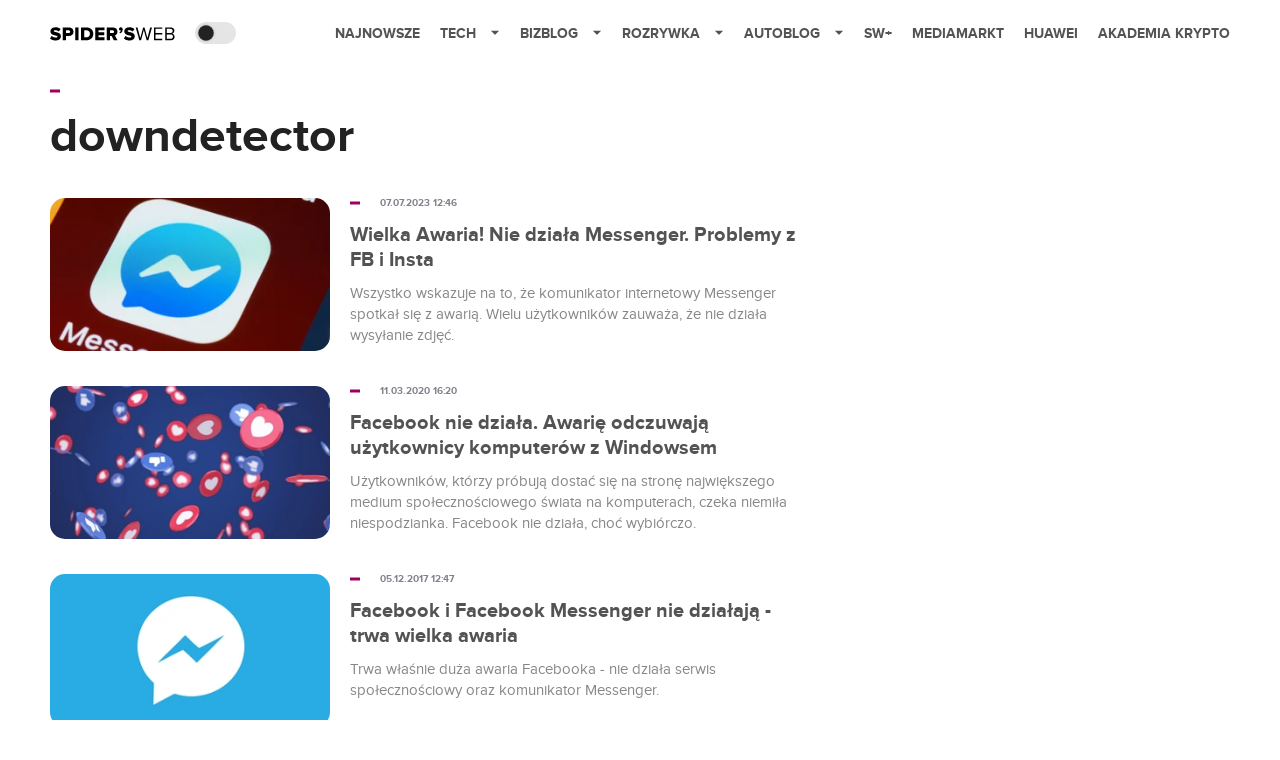

--- FILE ---
content_type: application/javascript; charset=utf-8
request_url: https://fundingchoicesmessages.google.com/f/AGSKWxUJwPwdcydulQqlq5mMaq6p-M38W0zxcuWY8ndJZrUcWD00N_1xFhIzLyeRnkTYOc66QElGZNaWwpVpnS0RhR3Sa39_o2uPG_CiEFcUjJaq3ExLuPd5aA-U-53v2eJ6wGjtG9qXKW3LDJkCdR1ySfLSsDFgRLxdjQtIgAzRJ1KEFRbbaYSGYvSL8g==/_/banner_OAS.js/adGpt.?adTagUrl=/RivistaOpenX..com/adx_
body_size: -1286
content:
window['048903d3-286d-4a1a-b560-4bf9720cba56'] = true;